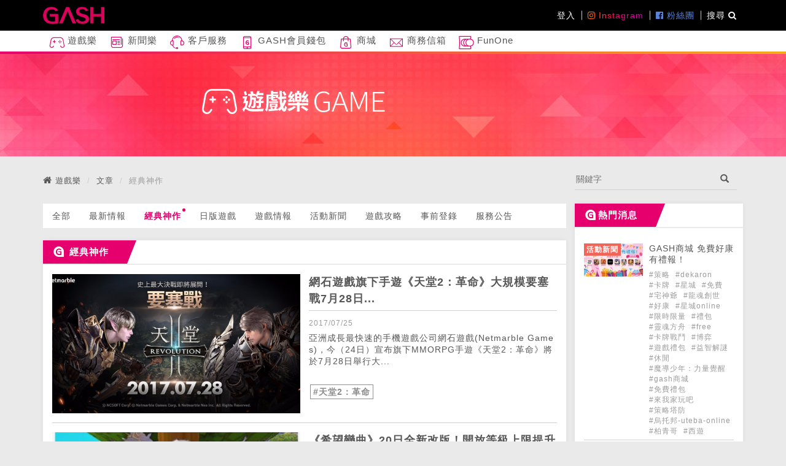

--- FILE ---
content_type: text/html; charset=utf-8
request_url: https://tw.gashpoint.com/games/list/article/ip?page=11
body_size: 63157
content:
<!DOCTYPE html>

<html>
  <head>
    <title>新聞 | GASH 數位娛樂服務平台 - 遊戲點數儲值 熱門遊戲</title>
    <meta charset="utf-8">
    <meta name="viewport" content="initial-scale=1.0,user-scalable=no,maximum-scale=1" media="(device-height: 568px)">
    <meta name="apple-mobile-web-app-capable" content="yes">
    <meta name="Aotter" content="True">
    <meta name="apple-mobile-web-app-status-bar-style" content="black">
    


        

        <meta name="application-name" content="GASH - 免費點數/遊戲禮包 等你來拿!">
        <meta name="description" content="&quot;GASH樂點&quot; 是台港首選數位娛樂服務平台，提供數位點數線上購點儲值服務以外，還有豐富的最新遊戲、精選攻略、遊戲專區、正妹網紅影片、日版遊戲情報都在GASH! 跟著GASH探索數位娛樂，爆樂到底!">
        <meta name="keywords" content="遊戲,攻略,儲值,GASH,GASH POINT,gashpoint,gash,影音,game,GAME,gamer,點數卡,點數,video,直播,正妹,成人,日本遊戲,GASHAPP,爆樂,天堂,天堂M,遊戲橘子,新三國志,點數,MYCARD,博弈,金錢,吃雞,PUBGM,熹妃,宮廷計,閃耀暖暖,怪物彈珠,瑪奇M,遺落大陸,聖鬥士星矢,魔力寶貝M,少年猛將傳,權力遊戲,GOT,權力的遊戲:凜冬將至M,滄月幻境連結">
        <!-- fb open graph -->
        <meta property="og:locale" content="zh_TW">
        <meta property="fb:app_id" content="254062994780664">
        <meta property="og:title" content="新聞 | GASH 數位娛樂服務平台 - 遊戲點數儲值 熱門遊戲">
        <meta property="og:type" content="website">
        <meta property="og:url" content="https://tw.gashpoint.com/games/list/article/ip?page=11">
        <meta property="og:image" content="https://tw.gashpoint.com/media/1102e517-ba14-4379-9756-3774380859c1.png">
        <meta property="og:description" content="&quot;GASH樂點&quot; 是台港首選數位娛樂服務平台，提供數位點數線上購點儲值服務以外，還有豐富的最新遊戲、精選攻略、遊戲專區、正妹網紅影片、日版遊戲情報都在GASH! 跟著GASH探索數位娛樂，爆樂到底!">

        <!-- twitter card -->
        <meta name="twitter:title" content="新聞 | GASH 數位娛樂服務平台 - 遊戲點數儲值 熱門遊戲">
        <meta name="twitter:url" content="https://tw.gashpoint.com/games/list/article/ip?page=11">
        <meta name="twitter:description" content="&quot;GASH樂點&quot; 是台港首選數位娛樂服務平台，提供數位點數線上購點儲值服務以外，還有豐富的最新遊戲、精選攻略、遊戲專區、正妹網紅影片、日版遊戲情報都在GASH! 跟著GASH探索數位娛樂，爆樂到底!">
        <meta name="twitter:image" content="https://tw.gashpoint.com/media/1102e517-ba14-4379-9756-3774380859c1.png">

        



    
  
<!-- Bootstrap styles -->
<link rel="stylesheet" href="/public/bootstrap3/css/bootstrap.css">
<link rel="stylesheet" href="/public/plugins/fontawesome/css/font-awesome.min.css">
  
<!-- <link rel="stylesheet" href="/public/stylesheets/admin.css"> -->
<link href='https://fonts.googleapis.com/css?family=Raleway:400,300,700,800' rel='stylesheet' type='text/css'>

  <!-- override whole body background css if not at game page-->
  
  
    
  


  <!-- <link href="/public/plugins/select2/css/select2.min.css" rel="stylesheet" /> -->

    
    
    <meta name="apple-mobile-web-app-title" content="GASH POINT">
    <meta name="apple-mobile-web-app-capable" content="yes">

    <meta name="mobile-web-app-title" content="GASH POINT">
    <meta name="mobile-web-app-capable" content="yes">
    <link rel="shortcut icon" type="image/png" href="/public/images/favicon.png">
    <link rel="apple-touch-icon" href="/public/webimg/img/apple-touch-icon.png">
    <link rel="apple-touch-icon" sizes="72x72" href="/public/webimg/img/apple-touch-icon-72x72.png">
    <link rel="apple-touch-icon" sizes="114x114" href="/public/webimg/img/apple-touch-icon-114x114.png">
    <!--[if lt IE 9]>
    <script src="/public/aotter/js/html5shiv.js"></script>
    <![endif]-->


    <script src="/public/javascripts/jquery-1.12.4.min.js" ></script>

    <script type="text/javascript">
var i18nMessages = {"ui.status.loading":"處理中…","ui.status.success":"成功！","clam.ui.cropper.button.whole":"上傳整張圖片","clam.ui.cropper.status.notimage":"選擇的檔案不是圖片","clam.ui.cropper.title":"影像裁切","clam.ui.status.fail":"發生錯誤！","clam.ui.uploader.button.select":"選擇檔案","ui.cropper.button.close":"取消上傳圖片","ui.cropper.button.select":"選擇圖片","clam.ui.warning.notSaved":"還有資料沒有儲存到，你確定要離開嗎？","ui.cropper.title":"影像裁切","clam.ui.video.notvideo":"無法解析為影片網頁","clam.ui.cropper.button.crop":"上傳選取的區域","clam.ui.taginput.helptext":"使用方法：輸入想要的tag名稱，然後按下「Enter」來新增tag。","clam.ui.uploader.button.view":"檢視上傳檔案","clam.ui.removePanelConfirm":"你確定要刪除這個區段嗎？","ui.cropper.button.whole":"上傳整張圖片","clam.ui.cropper.button.select":"選擇圖片","ui.cropper.button.crop":"上傳選取的區域","ui.status.fail":"發生錯誤！","clam.ui.button.duplicatePanel":"增加一項%s","clam.ui.status.loading":"處理中…","clam.ui.cropper.button.close":"取消上傳圖片","clam.ui.status.success":"成功！"};

/**
 * Fixme : only parse single char formatters eg. %s
 */
var i18n = function(code) {
    var message = i18nMessages && i18nMessages[code] || code;
    // Encode %% to handle it later
    message = message.replace(/%%/g, "\0%\0");
    if (arguments.length > 1) {
        // Explicit ordered parameters
        for (var i=1; i<arguments.length; i++) {
            var r = new RegExp("%" + i + "\\$\\w", "g");
            message = message.replace(r, arguments[i]);
        }
        // Standard ordered parameters
        for (var i=1; i<arguments.length; i++) {
            message = message.replace(/%\w/, arguments[i]);
        }
    }
    // Decode encoded %% to single %
    message = message.replace(/\0%\0/g, "%");
    // Imbricated messages
    var imbricated = message.match(/&\{.*?\}/g);
    if (imbricated) {
        for (var i=0; i<imbricated.length; i++) {
            var imbricated_code = imbricated[i].substring(2, imbricated[i].length-1).replace(/^\s*(.*?)\s*$/, "$1");
            message = message.replace(imbricated[i], i18nMessages[imbricated_code] || "");
        }
    }
    return message;
};
</script>

    
<script src="/public/bootstrap3/js/bootstrap.min.js" ></script>
<script>
  (function(i,s,o,g,r,a,m){i['GoogleAnalyticsObject']=r;i[r]=i[r]||function(){
  (i[r].q=i[r].q||[]).push(arguments)},i[r].l=1*new Date();a=s.createElement(o),
  m=s.getElementsByTagName(o)[0];a.async=1;a.src=g;m.parentNode.insertBefore(a,m)
  })(window,document,'script','https://www.google-analytics.com/analytics.js','ga');

  ga('create', 'UA-88941313-2', 'auto');

  

  ga('send', 'pageview');

</script>

<!-- Begin comScore Tag -->
<script>
  var _comscore = _comscore || [];
  _comscore.push({ c1: "2", c2: "11473067" });
  (function() {
    var s = document.createElement("script"), el = document.getElementsByTagName("script")[0]; s.async = true;
    s.src = (document.location.protocol == "https:" ? "https://sb" : "http://b") + ".scorecardresearch.com/beacon.js";
    el.parentNode.insertBefore(s, el);
  })();
</script>
<!-- End comScore Tag -->

<script>
(function(w, d, s, src, n) {
    var js, ajs = d.getElementsByTagName(s)[0];
    if (d.getElementById(n)) return;
    js = d.createElement(s); js.id = n;
    w[n] = w[n] || function() { (w[n].q = w[n].q || []).push(arguments) }; w[n].l = 1 * new Date();
    js.async = 1; js.src = src; ajs.parentNode.insertBefore(js, ajs)
  })(window, document, 'script', 'https://static.aottercdn.com/trek/sdk/3.5.4/sdk.js', 'AotterTrek');
  AotterTrek('init', 'k99Te22ndW1nTVWvhLC7');
  AotterTrek('tkadn', 'PageView');
</script>
  

    

    
    
      <link rel="stylesheet" href="/public/build/client.css">
      <script src="/public/build/client.js"></script>
    


  </head>

  <body class="">
    
    





<div id="fb-root"></div>
<script>(function(d, s, id) {
  var js, fjs = d.getElementsByTagName(s)[0];
  if (d.getElementById(id)) return;
  js = d.createElement(s); js.id = id;
  js.src = "//connect.facebook.net/zh_TW/sdk.js#xfbml=1&version=v2.9&appId=254062994780664";
  fjs.parentNode.insertBefore(js, fjs);
}(document, 'script', 'facebook-jssdk'));</script>

<!-- Begin comScore Tag -->
<noscript>
  <img src="https://sb.scorecardresearch.com/p?c1=2&c2=11473067&cv=2.0&cj=1" />
</noscript>
<!-- End comScore Tag -->



<div id="component-scroll-top">
  <button class="btn btn-prime p-t-10 p-b-10 p-l-15 p-r-15">
     <i class="glyphicon glyphicon-chevron-up"></i> <!-- &nbsp;回到最頂 -->
  </button>
</div>

<script>
  $(function() {
    var $wrap = $('#component-scroll-top');
    var $button = $wrap.find('button');
    var $win = $(window);
    var active = false;

    function enable() {
      if (!active) {
        $wrap.addClass('active');
        active = true;
      }
    }

    function disable() {
      if (active) {
        $wrap.removeClass('active');
        active = false;
      }
    }

    $win.on('scroll', function() {
      if (window.pageYOffset > window.innerHeight/2) {
        enable();
      } else {
        disable();
      }
    });

    $button.on('click', function() {
      $('html, body').animate({scrollTop:0}, 'easeInSine');
        return false;
    });
  });
</script>

<div class="layout">
  




<header id="main-header">
  <nav id="main-nav" class="navbar navbar-default color-white m-b-0"  role="navigation">
    <!-- scroll wrapper -->
    <div style="">

      <!-- .nav-1 -->
      <div class="nav-1">
        <div class="container p-t-5 p-b-5">
          <div class="navbar-header">
            <button type="button" class="navbar-toggle collapsed" data-toggle="collapse"  aria-expanded="false">
              <span class="icon-bar"></span>
              <span class="icon-bar"></span>
              <span class="icon-bar"></span>
            </button>
            <a class="navbar-brand logo-bg" style="width:200px;" href="/"></a>
          </div>
          <div class="collapse navbar-collapse">
            <ul class="nav navbar-nav navbar-right">
              <!-- user -->
              
              
              <li class="nav-item"><a class="nav-link" href="/login">登入</a></li>
              

              <!-- socialLinks -->
              
              
              <li class="nav-item">
                
                
                <a class="nav-link nav-link--instagram" href="https://www.instagram.com/iamgash/" target="_blank">
                  <i class="fa fa-instagram" aria-hidden="true"></i> Instagram
                </a>
                
                
                
                
              </li>
              
              
              
              <li class="nav-item">
                
                
                
                <a class="nav-link nav-link--facebook" href="https://goo.gl/9MQ26J" target="_blank">
                  <i class="fa fa-facebook-official" aria-hidden="true"></i> 粉絲團
                </a>
                
                
                
              </li>
              
              

              <!-- search btn -->
              <li class="nav-item">
                <a href="#" class="nav-link" data-toggle="modal" data-target="#js-modal-037f2049-6b5d-4573-9d83-79446ce30f38">
                  搜尋 <i class="fa fa-search" aria-hidden="true"></i>
                </a>
              </li>
            </ul>
          </div>
        </div>
      </div>
      <div class="xs-scroll">
        <!-- .nav-2 -->
        <div class="nav-2">
          <div class="container">
            <div class="collapse navbar-collapse" id="bs-example-navbar-collapse-1" >
              <ul class="nav navbar-nav" style="clear:both; margin: 0 -15px;">
                
                
                
                
                <li class="dropdown">
                  <a class="nav-link" href="/games" target="">
                    
                    <span class="icon icon-icons_game"></span>
                    
                    
                    遊戲樂
                  </a>
                  
                  <ul class="dropdown-menu p-0">
                    
                    <li>
                      <a href="https://tw.gashpoint.com/games/list/game/recharge"  target="">
                        儲值推薦
                      </a>
                    </li>
                    
                    <li>
                      <a href="https://tw.gashpoint.com/games/list/article/jp"  target="">
                        日版遊戲
                      </a>
                    </li>
                    
                    <li>
                      <a href="https://tw.gashpoint.com/games/list/article/ip"  target="">
                        經典神作
                      </a>
                    </li>
                    
                    <li>
                      <a href="https://tw.gashpoint.com/games/game/304"  target="">
                        波拉西亞戰記
                      </a>
                    </li>
                    
                    <li>
                      <a href="https://tw.gashpoint.com/games/game/96"  target="">
                        怪物彈珠
                      </a>
                    </li>
                    
                    <li>
                      <a href="https://tw.gashpoint.com/games/game/85"  target="">
                        天堂M
                      </a>
                    </li>
                    
                    <li>
                      <a href="https://tw.gashpoint.com/games/game/230"  target="">
                        PUBG MOBILE:絕地求生M
                      </a>
                    </li>
                    
                    <li>
                      <a href="https://tw.gashpoint.com/games/game/236"  target="">
                        貓咪大戰爭
                      </a>
                    </li>
                    
                    <li>
                      <a href="https://tw.gashpoint.com/games/game/307"  target="">
                        救世者之樹M
                      </a>
                    </li>
                    
                  </ul>
                  
                </li>
                
                
                <li class="">
                  <a class="nav-link" href="/news" target="">
                    
                    <span class="icon icon-icons_news"></span>
                    
                    
                    新聞樂
                  </a>
                  
                </li>
                
                
                <li class="">
                  <a class="nav-link" href="/service" target="">
                    
                    <span class="icon icon-icons_service"></span>
                    
                    
                    客戶服務
                  </a>
                  
                </li>
                
                
                <li class="">
                  <a class="nav-link" href="https://gashwallet.gashpoint.com/" target="_blank">
                    
                    <span class="icon icon-icons_app"></span>
                    
                    
                    GASH會員錢包
                  </a>
                  
                </li>
                
                
                <li class="">
                  <a class="nav-link" href="https://ec.gashpoint.com" target="">
                    
                    <span class="icon icon-icons_shop"></span>
                    
                    
                    商城
                  </a>
                  
                </li>
                
                
                <li class="">
                  <a class="nav-link" href="https://tw.gashpoint.com/Help/MainPage/B2B" target="">
                    
                    
                    <svg viewBox="0 0 32 32" version="1.1" xmlns="http://www.w3.org/2000/svg" xmlns:xlink="http://www.w3.org/1999/xlink" fill="#000000"><g id="SVGRepo_bgCarrier" stroke-width="0"></g><g id="SVGRepo_tracerCarrier" stroke-linecap="round" stroke-linejoin="round"></g><g id="SVGRepo_iconCarrier"> <g id="icomoon-ignore"> </g> <path d="M28.244 7.47h-25.572v17.060h26.656v-17.060h-1.084zM27.177 8.536l-10.298 10.298c-0.47 0.47-1.289 0.47-1.759 0l-10.3-10.298h22.356zM3.738 8.961l6.923 6.922-6.923 6.923v-13.846zM4.589 23.464l6.827-6.826 2.951 2.95c0.436 0.436 1.016 0.677 1.633 0.677s1.197-0.241 1.633-0.677l2.951-2.951 6.826 6.826h-22.822zM28.262 22.807l-6.923-6.924 6.923-6.924v13.848z" fill="currentColor"> </path> </g></svg>
                    
                    商務信箱
                  </a>
                  
                </li>
                
                
                <li class="dropdown">
                  <a class="nav-link" href="https://supr.link/6vagQ" target="_blank">
                    
                    
                    <svg viewBox="0 0 207 180" xmlns="http://www.w3.org/2000/svg" fill="currentColor"><path d="M200.552 69.021L200.495 68.8884C197.672 62.3326 193.712 56.6863 188.691 52.1389C183.727 47.5726 177.683 43.9916 170.691 41.4716C168.114 40.5621 165.443 39.8042 162.676 39.2358C166.92 29.9137 169.194 20.5347 169.194 11.8C169.194 10.2274 169.194 6.96842 166.769 4.25895C165.443 2.76211 162.96 1 158.716 1H11.6089C7.83835 1 5.60256 2.74316 4.38993 4.18316C0.865723 8.40842 2.05941 14.8884 2.8552 19.1705C2.96888 19.7958 3.06362 20.3453 3.13941 20.8C6.34151 43.7263 6.79625 67.4295 6.8152 89.6168C6.8152 111.747 6.37941 135.413 3.13941 158.453C3.08256 158.907 2.96888 159.476 2.8552 160.101C2.07835 164.383 0.88467 170.844 4.40888 175.069C5.62151 176.528 7.8573 178.253 11.6278 178.253H158.754C162.998 178.253 165.462 176.472 166.788 174.994C169.213 172.284 169.213 169.025 169.213 167.453C169.213 159.078 167.129 150.097 163.188 141.116C165.822 140.547 168.36 139.827 170.786 138.937C177.777 136.341 183.822 132.684 188.748 128.08C193.864 123.362 197.843 117.697 200.628 111.236C203.413 104.737 204.834 97.5747 204.834 89.9958C204.834 82.4168 203.337 75.4632 200.552 69.021ZM158.982 167.453C158.982 167.661 158.982 167.851 158.982 168.021C158.906 168.021 158.83 168.021 158.754 168.021H12.2341C12.0826 166.373 12.6699 163.246 12.8973 161.939C13.0489 161.143 13.1626 160.442 13.2573 159.855C16.5731 136.208 17.0278 112.107 17.0278 89.6168C17.0278 67.0505 16.5541 42.9305 13.2573 19.36C13.1815 18.7916 13.0489 18.0905 12.8973 17.3137C12.651 16.0063 12.0826 12.8611 12.2341 11.2126H158.735C158.735 11.2126 158.906 11.2126 158.963 11.2126C158.963 11.3642 158.963 11.5537 158.963 11.7811C158.963 19.9284 156.537 28.9095 151.971 37.8716C150.796 37.8147 149.603 37.7768 148.409 37.7768C142.895 37.7768 137.647 38.3642 132.72 39.5011C127.794 38.3832 122.603 37.7768 117.222 37.7768C111.84 37.7768 106.27 38.3832 101.268 39.5579C96.2847 38.4021 90.9983 37.7768 85.4847 37.7768C77.3752 37.7768 69.8531 39.0084 63.1078 41.4526C56.1731 43.9537 50.1289 47.5537 45.1268 52.1389C40.0489 56.7621 36.051 62.3895 33.2468 68.8316C30.4426 75.2737 29.0215 82.379 29.0215 89.9579C29.0215 97.5368 30.4426 104.718 33.2278 111.198C35.9752 117.621 39.9731 123.286 45.0889 128.042C50.1478 132.703 56.192 136.341 63.0699 138.88C69.9289 141.362 77.4699 142.632 85.4847 142.632C91.0931 142.632 96.4362 142.006 101.382 140.832C106.384 142.025 111.689 142.632 117.203 142.632C122.716 142.632 127.965 142.025 132.834 140.888C137.76 142.025 142.971 142.632 148.409 142.632C149.811 142.632 151.213 142.575 152.577 142.499C156.765 151.082 158.963 159.646 158.963 167.434L158.982 167.453ZM96.171 111.217C98.9184 117.64 102.916 123.305 108.032 128.061C109.68 129.577 111.48 130.941 113.337 132.248C107.975 131.926 102.935 130.941 98.331 129.274C92.7415 127.208 87.8531 124.272 83.7983 120.539C79.7436 116.768 76.5794 112.278 74.3815 107.162C72.1457 101.971 71.0089 96.1726 71.0089 89.9579C71.0089 83.7432 72.1457 78.059 74.3815 72.9053C76.5984 67.7895 79.7436 63.3368 83.7605 59.6989C87.7773 56.0232 92.6657 53.1242 98.312 51.0779C102.803 49.4674 107.767 48.5011 113.091 48.1789C111.329 49.4105 109.624 50.7179 108.07 52.1389C102.992 56.7621 98.9941 62.3895 96.1899 68.8316C93.3857 75.2737 91.9647 82.379 91.9647 89.9579C91.9647 97.5368 93.3857 104.718 96.171 111.198V111.217ZM64.9836 111.217C67.731 117.64 71.7289 123.305 76.8447 128.061C78.512 129.596 80.312 130.96 82.1689 132.267C76.5983 131.983 71.3689 130.998 66.5941 129.274C61.0047 127.208 56.1162 124.272 52.0615 120.539C48.0068 116.768 44.8426 112.278 42.6447 107.162C40.4089 101.971 39.272 96.1726 39.272 89.9579C39.272 83.7432 40.4089 78.059 42.6447 72.9053C44.8615 67.7895 48.0068 63.3368 52.0236 59.6989C56.0405 56.0232 60.9289 53.1242 66.5752 51.0779C71.2173 49.4105 76.371 48.4442 81.9036 48.16C80.1226 49.4105 78.4173 50.7179 76.8447 52.1579C71.7668 56.7811 67.7689 62.4084 64.9647 68.8505C62.1605 75.2926 60.7394 82.3979 60.7394 89.9768C60.7394 97.5558 62.1605 104.737 64.9457 111.217H64.9836ZM191.23 107.2C189.032 112.335 185.868 116.825 181.794 120.577C177.834 124.272 172.946 127.227 167.262 129.331C161.653 131.377 155.325 132.4 148.409 132.4C141.493 132.4 135.222 131.339 129.518 129.274C123.929 127.208 119.04 124.272 114.986 120.539C110.931 116.768 107.767 112.278 105.569 107.162C103.333 101.971 102.196 96.1726 102.196 89.9579C102.196 83.7432 103.333 78.059 105.569 72.9053C107.786 67.7895 110.931 63.3368 114.948 59.6989C118.965 56.0232 123.853 53.1242 129.499 51.0779C135.127 49.0505 141.493 48.0084 148.409 48.0084C155.325 48.0084 161.558 49.0316 167.243 51.0589C172.927 53.1053 177.815 55.9853 181.794 59.6421C185.735 63.2232 188.862 67.6758 191.097 72.8674C193.39 78.1916 194.584 84.0842 194.584 89.9389C194.584 96.1347 193.447 101.914 191.211 107.143L191.23 107.2Z" fill="currentColor"/></svg>
                    
                    FunOne
                  </a>
                  
                  <ul class="dropdown-menu p-0">
                    
                    <li>
                      <a href="https://games.funone.io/"  target="_blank">
                        Games 遊戲平台
                      </a>
                    </li>
                    
                    <li>
                      <a href="https://tickets.funone.io/"  target="_blank">
                        Tickets 售票系統
                      </a>
                    </li>
                    
                    <li>
                      <a href="https://w.funone.io/oJ8dvp"  target="_blank">
                        Points 會員紅利
                      </a>
                    </li>
                    
                  </ul>
                  
                </li>
                
                
                
              </ul>
            </div>
          </div>
        </div>

        <div style="height:4px;" class="bg-main-gradient"></div>

        <!-- <div class="nav-3">
          <div class="container">
            <div class="collapse navbar-collapse" id="bs-example-navbar-collapse-1">
              <ul class="nav navbar-nav" style="clear:both; margin: 0 -15px;">
                <li><a class="inline-block" href="/Game/MainPage"><img src="http://placehold.it/25x25" class="icon" /> 經典神作</a></li>
                <li><a class="inline-block" href="/Game/MainPage"><img src="http://placehold.it/25x25" class="icon" /> 日文搶先樂</a></li>
                <li><a class="inline-block" href="/Game/MainPage"><img src="http://placehold.it/25x25" class="icon" /> 博弈樂</a></li>
              </ul>
            </div>
          </div>
        </div> -->

      </div>
    </div>
  </nav>
</header>
<script>
  $(function() {
    var $mainHeader = $('#main-header');
    $mainHeader.on('click', '.navbar-toggle', function() {
      $mainHeader.find('.navbar-collapse').collapse('toggle');
      $('.alphamask').toggleClass('showmask');
    });

    $(".nav-1").autoHidingNavbar();

    if($('.nav-3').length){
      $('.view').addClass('addnav-3');
    }

  });
</script>



<!-- .modal -->
<div id="js-modal-037f2049-6b5d-4573-9d83-79446ce30f38" class="modal modal-search  " tabindex="-1" role="dialog">
  <div class="modal-dialog modal-dialog-center" role="document">
    <div class="modal-content">
      <div class="modal-header bg-main-gradient text-white">
        <button type="button" class="close" data-dismiss="modal" aria-label="Close"><span class="text-white" aria-hidden="true">&times;</span></button>
        <h4 class="modal-title">搜尋</h4>
      </div>
      <div class="modal-body">
        <form action="/_/application/search/" method="GET">
          <div class="flex-container p-t-15 p-b-15">
            <select name="appName" id="js-main-nav-search-select" class="form-control m-r-10" style="width:100px;border-radius:0;">
              
              
                <option value="gashgames">遊戲樂</option>
              
                <option value="gashnews">新聞樂</option>
              
            </select>
            <input type="text" name="search" class="js-search-input form-control flex-1" style="width:auto;" />
            <div class="input-group-btn" style="width:auto;">
              <button class="btn bg-gash-pink text-white" type="submit"><i class="glyphicon glyphicon-search"></i></button>
            </div><!-- /btn-group -->
          </div><!-- /input-group -->
        </form>
      </div>
    </div><!-- /.modal-content -->
  </div><!-- /.modal-dialog -->
</div><!-- /.modal -->


  <div class="view">
    










<div id="main-banner">
  <div class="background-image" style="background-image: url('/public/webimg/img/banner_bg.jpg');height:170px;">
    <img class="main-banner" src="/public/webimg/img/game_banner.png" alt="">
  </div>
</div>





  




<div class="container m-t-20">
    <div class="row row-7">
  <div class="col-md-9">
      <ol class="breadcrumb m-0">
        <li><i class="fa fa-home" aria-hidden="true"></i> <a href="/games">遊戲樂</a></li>
        <li><a href="/games/list/article">文章</a></li>
        <li class="active">經典神作</li>
      </ol>
  </div>
  <div class="col-md-3 navbar navbar-list m-0">
    <form method="GET" class="bg-trans" action="/games/list/article">
      <div class="flex-container">
        <div class="flex-container bottom-line-1 flex-1-1 m-r-10 ">
          <div class="flex-1-1 flex-container">
            <input type="text" class="flex-1-1 bg-trans border-none" style="width:100%;" aria-label="..." placeholder="關鍵字" name="search" value="">
          </div>
          <button class="btn bg-trans"><i class="glyphicon glyphicon-search"></i></button>
        </div>
        
      </div>
    </form>
  </div>
</div>
</div>


<div class="container">

    <div class="row row-7">
        <div class="col-md-9">

            




<nav class="navbar navbar-list flex-sm m-t-20" style="overflow:hidden;">
  <div class="nav-wrap flex-1 bg-white">
    <ul class="nav navbar-nav">
      <li role="presentation" class=""><a href="/games/list/article">全部<span class="dot"></span></a></li>
      
      <li role="presentation" class=""><a href="/games/list/article/newest">最新情報<span class="dot"></span></a></li>
      
      <li role="presentation" class="active"><a href="/games/list/article/ip">經典神作<span class="dot"></span></a></li>
      
      <li role="presentation" class=""><a href="/games/list/article/jp">日版遊戲<span class="dot"></span></a></li>
      
      <li role="presentation" class=""><a href="/games/list/article/gamenews">遊戲情報<span class="dot"></span></a></li>
      
      <li role="presentation" class=""><a href="/games/list/article/eventnews">活動新聞<span class="dot"></span></a></li>
      
      <li role="presentation" class=""><a href="/games/list/article/walkthrough">遊戲攻略<span class="dot"></span></a></li>
      
      <li role="presentation" class=""><a href="/games/list/article/preregi">事前登錄<span class="dot"></span></a></li>
      
      <li role="presentation" class=""><a href="/games/list/article/notice">服務公告<span class="dot"></span></a></li>
      
    </ul>
  </div>
  

  <div class="icon-box icon-left visible-xs"><i class="fa fa-chevron-left"></i></div>
  <div class="icon-box icon-right visible-xs"><i class="fa fa-chevron-right"></i></div>
</nav>



<div id="nav-slider" class="m-b-15 hidden">
  <div class="flex-container nav-slider">

    
    <a href="/games/list/article/ip" class="pagetitle">經典神作</a>
    
    

    <div class="swiper-container flex-1">
      <div class="swiper-wrapper">
        <div class="swiper-slide js-slide ">
          <div role="presentation"><a href="/games/list/article/ip" class="transition-5">全部<span class="dot"></span></a></div>
        </div>
        
        <div class="swiper-slide js-slide ">
          <div role="presentation"><a href="/games/list/article/newest" class="transition-5">最新情報<span class="dot"></span></a></div>
        </div>
        
        <div class="swiper-slide js-slide active">
          <div role="presentation"><a href="/games/list/article/ip" class="transition-5">經典神作<span class="dot"></span></a></div>
        </div>
        
        <div class="swiper-slide js-slide ">
          <div role="presentation"><a href="/games/list/article/jp" class="transition-5">日版遊戲<span class="dot"></span></a></div>
        </div>
        
        <div class="swiper-slide js-slide ">
          <div role="presentation"><a href="/games/list/article/gamenews" class="transition-5">遊戲情報<span class="dot"></span></a></div>
        </div>
        
        <div class="swiper-slide js-slide ">
          <div role="presentation"><a href="/games/list/article/eventnews" class="transition-5">活動新聞<span class="dot"></span></a></div>
        </div>
        
        <div class="swiper-slide js-slide ">
          <div role="presentation"><a href="/games/list/article/walkthrough" class="transition-5">遊戲攻略<span class="dot"></span></a></div>
        </div>
        
        <div class="swiper-slide js-slide ">
          <div role="presentation"><a href="/games/list/article/preregi" class="transition-5">事前登錄<span class="dot"></span></a></div>
        </div>
        
        <div class="swiper-slide js-slide ">
          <div role="presentation"><a href="/games/list/article/notice" class="transition-5">服務公告<span class="dot"></span></a></div>
        </div>
        
      </div>
    </div>

  </div>
</div>

<script>
$(function() {
  var $wrap = $('#nav-slider');
  var SLIDES_PER_VIEW = 1;
  var active = $wrap.find('.js-slide').length > SLIDES_PER_VIEW;
  var swiper = $wrap.find('.swiper-container').swiper({
    slidesPerView: 'auto',
    spaceBetween: 0,
    paginationClickable: true,
    autoplay: active  ? 2000 : false,
    loop: true,
    autoplayDisableOnInteraction: false
  });
});
</script>


            <div class="panel panel-prime">
                <div class="panel-heading bg-main-gradient">
                    <h3 class="panel-title">
                        <span class="icon icon-icons_title"></span>
                        經典神作
                        
                        
                        <!-- <a href="#" class="pull-right">more</a> -->
                    </h3>
                </div>
                <div class="panel-body">
                    
                    
                    
                    

<div class="index-article-list article-list">
  
  
  <div class="item item-large row row-7 m-b-15">
    <div class="col-sm-6">
      
      <a href="https://tw.gashpoint.com/games/article/992" data-id="992" class="link" role="articleLink">
        <div class="background-image" style="background-image: url(/media/7ac43b4d-39c6-4b03-af8e-8a0f5d0aecbd.jpg);"></div>
      </a>
    </div>
    <div class="col-sm-6">
      <div class="title m-b-10">
        <h4 class=" m-0 p-b-5 line-clamp-2">
          <a href="https://tw.gashpoint.com/games/article/992" data-id="992" class="text-dark-1 transition-5 link" role="articleLink">網石遊戲旗下手遊《天堂2：革命》大規模要塞戰7月28日...</a>
        </h4>

      </div>
      <div class="text-sub-1 line-clamp-1 m-b-5 m-t-5">
        <small>
          <time datetime="2017/07/25">2017/07/25</time>
        </small>
      </div>

      <p class=" line-clamp-4 m-b-5">
        亞洲成長最快速的手機遊戲公司網石遊戲(Netmarble Games)，今（24日）宣布旗下MMORPG手遊《天堂2：革命》將於7月28日舉行大...
      </p>
      
        <div class="tags">
        
          

            <span class="label m-r-5">
              <a href="/games/search/article?tag=%E5%A4%A9%E5%A0%822%EF%BC%9A%E9%9D%A9%E5%91%BD">#天堂2：革命</a>
            </span>

          
        
        </div>
      
    </div>
  </div>
  <hr />
  
  
  <div class="item item-large row row-7 m-b-15">
    <div class="col-sm-6">
      
      <a href="https://tw.gashpoint.com/games/article/986" data-id="986" class="link" role="articleLink">
        <div class="background-image" style="background-image: url(/media/cf41b30d-0aee-4573-90d6-c6e6c6d18cf7.jpg);"></div>
      </a>
    </div>
    <div class="col-sm-6">
      <div class="title m-b-10">
        <h4 class=" m-0 p-b-5 line-clamp-2">
          <a href="https://tw.gashpoint.com/games/article/986" data-id="986" class="text-dark-1 transition-5 link" role="articleLink">《希望戀曲》20日全新改版！開放等級上限提升及新技能</a>
        </h4>

      </div>
      <div class="text-sub-1 line-clamp-1 m-b-5 m-t-5">
        <small>
          <time datetime="2017/07/21">2017/07/21</time>
        </small>
      </div>

      <p class=" line-clamp-4 m-b-5">
        普雷威發佈，最可愛的大型多人線上遊戲《希望戀曲》已於7/20開放有史以來第一次等級上限的提升，玩家可將等級提升至261級，同時也新增了許多全新技...
      </p>
      
        <div class="tags">
        
          

            <span class="label m-r-5">
              <a href="/games/search/article?tag=%E6%99%AE%E9%9B%B7%E5%A8%81">#普雷威</a>
            </span>

          
        
          

            <span class="label m-r-5">
              <a href="/games/search/article?tag=%E5%B8%8C%E6%9C%9B%E6%88%80%E6%9B%B2">#希望戀曲</a>
            </span>

          
        
        </div>
      
    </div>
  </div>
  <hr />
  
  
  <div class="item item-large row row-7 m-b-15">
    <div class="col-sm-6">
      
      <a href="https://tw.gashpoint.com/games/article/979" data-id="979" class="link" role="articleLink">
        <div class="background-image" style="background-image: url(/media/42711b87-4de4-46a5-b359-be2a145fb37c.jpg);"></div>
      </a>
    </div>
    <div class="col-sm-6">
      <div class="title m-b-10">
        <h4 class=" m-0 p-b-5 line-clamp-2">
          <a href="https://tw.gashpoint.com/games/article/979" data-id="979" class="text-dark-1 transition-5 link" role="articleLink">《天堂2：革命》給初學者的遊戲密技</a>
        </h4>

      </div>
      <div class="text-sub-1 line-clamp-1 m-b-5 m-t-5">
        <small>
          <time datetime="2017/07/20">2017/07/20</time>
        </small>
      </div>

      <p class=" line-clamp-4 m-b-5">
        密技1：完成每日任務、每週任務和任務卷軸！
密技2：每天都要獲取獎勵！
密技3：別跳過新手教學，否則將會錯過額外的獎勵！
密技4：善用金幣！省錢...
      </p>
      
        <div class="tags">
        
          

            <span class="label m-r-5">
              <a href="/games/search/article?tag=%E5%A4%A9%E5%A0%822%EF%BC%9A%E9%9D%A9%E5%91%BD">#天堂2：革命</a>
            </span>

          
        
        </div>
      
    </div>
  </div>
  <hr />
  
  
  <div class="item item-large row row-7 m-b-15">
    <div class="col-sm-6">
      
      <a href="https://tw.gashpoint.com/games/article/972" data-id="972" class="link" role="articleLink">
        <div class="background-image" style="background-image: url(/media/342333b1-03de-404d-a650-cfa940869d62.jpg);"></div>
      </a>
    </div>
    <div class="col-sm-6">
      <div class="title m-b-10">
        <h4 class=" m-0 p-b-5 line-clamp-2">
          <a href="https://tw.gashpoint.com/games/article/972" data-id="972" class="text-dark-1 transition-5 link" role="articleLink">《熹妃傳》7/18~7/20 浪漫一夏 大暑二時裝仙氣...</a>
        </h4>

      </div>
      <div class="text-sub-1 line-clamp-1 m-b-5 m-t-5">
        <small>
          <time datetime="2017/07/18">2017/07/18</time>
        </small>
      </div>

      <p class=" line-clamp-4 m-b-5">
        合服伺服器活動與下列公告內容不同，詳細活動內容請依照遊戲內活動公告為主。
      </p>
      
        <div class="tags">
        
          

            <span class="label m-r-5">
              <a href="/games/search/article?tag=%E7%86%B9%E5%A6%83%E5%82%B3">#熹妃傳</a>
            </span>

          
        
        </div>
      
    </div>
  </div>
  <hr />
  
  
  <div class="item item-large row row-7 m-b-15">
    <div class="col-sm-6">
      
      <a href="https://tw.gashpoint.com/games/article/913" data-id="913" class="link" role="articleLink">
        <div class="background-image" style="background-image: url(/media/939ec8cb-336b-45bd-8d29-9c3378c18ef7.jpg);"></div>
      </a>
    </div>
    <div class="col-sm-6">
      <div class="title m-b-10">
        <h4 class=" m-0 p-b-5 line-clamp-2">
          <a href="https://tw.gashpoint.com/games/article/913" data-id="913" class="text-dark-1 transition-5 link" role="articleLink">《劍俠情緣手機版》改版推出兩大新門派「丐幫」、「五毒教」</a>
        </h4>

      </div>
      <div class="text-sub-1 line-clamp-1 m-b-5 m-t-5">
        <small>
          <time datetime="2017/06/29">2017/06/29</time>
        </small>
      </div>

      <p class=" line-clamp-4 m-b-5">
        由 Efun 遊戲平台所代理的 MMORPG 武俠手機遊戲《劍俠情緣手機版》於今（28 日）進行《毒步天下，丐世無雙》改版，官方今也同步曝光有關...
      </p>
      
        <div class="tags">
        
          

            <span class="label m-r-5">
              <a href="/games/search/article?tag=%E5%8A%8D%E4%BF%A0%E6%83%85%E7%B7%A3%E6%89%8B%E6%A9%9F%E7%89%88">#劍俠情緣手機版</a>
            </span>

          
        
        </div>
      
    </div>
  </div>
  <hr />
  
  
  <div class="item item-large row row-7 m-b-15">
    <div class="col-sm-6">
      
      <a href="https://tw.gashpoint.com/games/article/911" data-id="911" class="link" role="articleLink">
        <div class="background-image" style="background-image: url(/media/5fc62882-b8df-4850-8b97-7d3e4b74922a.jpg);"></div>
      </a>
    </div>
    <div class="col-sm-6">
      <div class="title m-b-10">
        <h4 class=" m-0 p-b-5 line-clamp-2">
          <a href="https://tw.gashpoint.com/games/article/911" data-id="911" class="text-dark-1 transition-5 link" role="articleLink">手遊鉅作《天堂2：革命》迎首次更新 120級野外首領強...</a>
        </h4>

      </div>
      <div class="text-sub-1 line-clamp-1 m-b-5 m-t-5">
        <small>
          <time datetime="2017/06/29">2017/06/29</time>
        </small>
      </div>

      <p class=" line-clamp-4 m-b-5">
        超人氣MMORPG手遊《天堂2：革命》14日上市後，於3日內直衝雙平台暢銷、賣座榜雙冠軍，以驚人的成績寫下台灣手遊界前所未有的歷史。網石遊戲（N...
      </p>
      
        <div class="tags">
        
          

            <span class="label m-r-5">
              <a href="/games/search/article?tag=%E5%A4%A9%E5%A0%822%EF%BC%9A%E9%9D%A9%E5%91%BD">#天堂2：革命</a>
            </span>

          
        
        </div>
      
    </div>
  </div>
  <hr />
  
  
  <div class="item item-large row row-7 m-b-15">
    <div class="col-sm-6">
      
      <a href="https://tw.gashpoint.com/games/article/849" data-id="849" class="link" role="articleLink">
        <div class="background-image" style="background-image: url(/media/59db7831-7c1c-4d16-8790-5bb19efde470.jpg);"></div>
      </a>
    </div>
    <div class="col-sm-6">
      <div class="title m-b-10">
        <h4 class=" m-0 p-b-5 line-clamp-2">
          <a href="https://tw.gashpoint.com/games/article/849" data-id="849" class="text-dark-1 transition-5 link" role="articleLink">《劍俠情緣》6/20-6/24 武林大會</a>
        </h4>

      </div>
      <div class="text-sub-1 line-clamp-1 m-b-5 m-t-5">
        <small>
          <time datetime="2017/06/20">2017/06/20</time>
        </small>
      </div>

      <p class=" line-clamp-4 m-b-5">
        《劍俠情緣》6/20-6/24 武林大會
      </p>
      
        <div class="tags">
        
          

            <span class="label m-r-5">
              <a href="/games/search/article?tag=efun%E9%81%8A%E6%88%B2%E5%B9%B3%E5%8F%B0">#efun遊戲平台</a>
            </span>

          
        
          

            <span class="label m-r-5">
              <a href="/games/search/article?tag=%E5%8A%8D%E4%BF%A0%E6%83%85%E7%B7%A3">#劍俠情緣</a>
            </span>

          
        
        </div>
      
    </div>
  </div>
  <hr />
  
  
  <div class="item item-large row row-7 m-b-15">
    <div class="col-sm-6">
      
      <a href="https://tw.gashpoint.com/games/article/848" data-id="848" class="link" role="articleLink">
        <div class="background-image" style="background-image: url(/media/8e64ce3d-7e3b-4972-a79d-a8ca6d9fdd43.jpg);"></div>
      </a>
    </div>
    <div class="col-sm-6">
      <div class="title m-b-10">
        <h4 class=" m-0 p-b-5 line-clamp-2">
          <a href="https://tw.gashpoint.com/games/article/848" data-id="848" class="text-dark-1 transition-5 link" role="articleLink">《劍俠情緣》6/08-6/30 錢莊活動</a>
        </h4>

      </div>
      <div class="text-sub-1 line-clamp-1 m-b-5 m-t-5">
        <small>
          <time datetime="2017/06/20">2017/06/20</time>
        </small>
      </div>

      <p class=" line-clamp-4 m-b-5">
        《劍俠情緣》6/08-6/30 錢莊活動
      </p>
      
        <div class="tags">
        
          

            <span class="label m-r-5">
              <a href="/games/search/article?tag=efun%E9%81%8A%E6%88%B2%E5%B9%B3%E5%8F%B0">#efun遊戲平台</a>
            </span>

          
        
          

            <span class="label m-r-5">
              <a href="/games/search/article?tag=%E5%8A%8D%E4%BF%A0%E6%83%85%E7%B7%A3">#劍俠情緣</a>
            </span>

          
        
        </div>
      
    </div>
  </div>
  <hr />
  
  
  <div class="item item-large row row-7 m-b-15">
    <div class="col-sm-6">
      
      <a href="https://tw.gashpoint.com/games/article/822" data-id="822" class="link" role="articleLink">
        <div class="background-image" style="background-image: url(/media/01bfa5da-94a7-45de-a727-b66e5a0c189b.jpg);"></div>
      </a>
    </div>
    <div class="col-sm-6">
      <div class="title m-b-10">
        <h4 class=" m-0 p-b-5 line-clamp-2">
          <a href="https://tw.gashpoint.com/games/article/822" data-id="822" class="text-dark-1 transition-5 link" role="articleLink">網石遊戲MMORPG手遊《天堂2：革命》上市3小時後直...</a>
        </h4>

      </div>
      <div class="text-sub-1 line-clamp-1 m-b-5 m-t-5">
        <small>
          <time datetime="2017/06/14">2017/06/14</time>
        </small>
      </div>

      <p class=" line-clamp-4 m-b-5">
        亞洲成長最快速的手機遊戲公司網石遊戲(Netmarble Games)，今(14日)宣布旗下萬眾矚目的MMORPG手遊《天堂2：革命》上市後僅3...
      </p>
      
        <div class="tags">
        
          

            <span class="label m-r-5">
              <a href="/games/search/article?tag=%E5%A4%A9%E5%A0%822%EF%BC%9A%E9%9D%A9%E5%91%BD">#天堂2：革命</a>
            </span>

          
        
          

            <span class="label m-r-5">
              <a href="/games/search/article?tag=%E7%B6%B2%E7%9F%B3%E6%A3%92%E8%BE%A3%E6%A4%92">#網石棒辣椒</a>
            </span>

          
        
          

            <span class="label m-r-5">
              <a href="/games/search/article?tag=netmarble-games">#netmarble-games</a>
            </span>

          
        
        </div>
      
    </div>
  </div>
  <hr />
  
  
  <div class="item item-large row row-7 m-b-15">
    <div class="col-sm-6">
      
      <a href="https://tw.gashpoint.com/games/article/817" data-id="817" class="link" role="articleLink">
        <div class="background-image" style="background-image: url(/media/a55f8886-b1e1-4340-ba17-79bfdae5cf53.jpg);"></div>
      </a>
    </div>
    <div class="col-sm-6">
      <div class="title m-b-10">
        <h4 class=" m-0 p-b-5 line-clamp-2">
          <a href="https://tw.gashpoint.com/games/article/817" data-id="817" class="text-dark-1 transition-5 link" role="articleLink">MMORPG手遊《天堂2：革命》明日將正式於亞洲11國...</a>
        </h4>

      </div>
      <div class="text-sub-1 line-clamp-1 m-b-5 m-t-5">
        <small>
          <time datetime="2017/06/13">2017/06/13</time>
        </small>
      </div>

      <p class=" line-clamp-4 m-b-5">
        亞洲成長最快速的手機遊戲公司網石遊戲(Netmarble Games)，今(13日)正式宣布旗下超人氣的MMORPG手遊《天堂2：革命》明日將正...
      </p>
      
        <div class="tags">
        
        </div>
      
    </div>
  </div>
  <hr />
  
  
  <div class="item item-large row row-7 m-b-15">
    <div class="col-sm-6">
      
      <a href="https://tw.gashpoint.com/games/article/815" data-id="815" class="link" role="articleLink">
        <div class="background-image" style="background-image: url(/media/6549f6a1-e38c-42e2-876f-31d63c9d6055.jpg);"></div>
      </a>
    </div>
    <div class="col-sm-6">
      <div class="title m-b-10">
        <h4 class=" m-0 p-b-5 line-clamp-2">
          <a href="https://tw.gashpoint.com/games/article/815" data-id="815" class="text-dark-1 transition-5 link" role="articleLink">《熹妃傳》6/16~6/19 宋玉蓋聶聯手出擊 天人令...</a>
        </h4>

      </div>
      <div class="text-sub-1 line-clamp-1 m-b-5 m-t-5">
        <small>
          <time datetime="2017/06/13">2017/06/13</time>
        </small>
      </div>

      <p class=" line-clamp-4 m-b-5">
        6/16~6/19 宋玉蓋聶聯手出擊 天人令兌換來囉
      </p>
      
        <div class="tags">
        
          

            <span class="label m-r-5">
              <a href="/games/search/article?tag=%E7%86%B9%E5%A6%83%E5%82%B3">#熹妃傳</a>
            </span>

          
        
        </div>
      
    </div>
  </div>
  <hr />
  
  
  <div class="item item-large row row-7 m-b-15">
    <div class="col-sm-6">
      
      <a href="https://tw.gashpoint.com/games/article/809" data-id="809" class="link" role="articleLink">
        <div class="background-image" style="background-image: url(/media/d0b51f2e-8f1c-42d3-b392-65652a9284ef.jpg);"></div>
      </a>
    </div>
    <div class="col-sm-6">
      <div class="title m-b-10">
        <h4 class=" m-0 p-b-5 line-clamp-2">
          <a href="https://tw.gashpoint.com/games/article/809" data-id="809" class="text-dark-1 transition-5 link" role="articleLink">超人氣MMORPG手遊《天堂2：革命》39日內突破2百...</a>
        </h4>

      </div>
      <div class="text-sub-1 line-clamp-1 m-b-5 m-t-5">
        <small>
          <time datetime="2017/06/12">2017/06/12</time>
        </small>
      </div>

      <p class=" line-clamp-4 m-b-5">
        網石遊戲 (Netmarble Games)今(9日)宣布，旗下將於6月14日正式上市的超人氣MMORPG手遊《天堂2：革命》，已吸引超過2百萬...
      </p>
      
        <div class="tags">
        
          

            <span class="label m-r-5">
              <a href="/games/search/article?tag=%E5%A4%A9%E5%A0%822%EF%BC%9A%E9%9D%A9%E5%91%BD">#天堂2：革命</a>
            </span>

          
        
          

            <span class="label m-r-5">
              <a href="/games/search/article?tag=%E7%B6%B2%E7%9F%B3%E9%81%8A%E6%88%B2-%28netmarble-games%29">#網石遊戲-(netmarble-games)</a>
            </span>

          
        
        </div>
      
    </div>
  </div>
  <hr />
  

  <!--
  <div class="col-sm-offset-4 col-sm-4 m-t-10 m-b-10">
    <a class="btn btn-block btn-default btn-more text-white">
      更多新聞
    </a>
  </div>
  -->

</div>

                    
                </div>
            </div>
            


<nav aria-label="Page navigation" class="navigation text-center">


    <ul class="pagination">

  

  
      <li>
      
        <a href="/games/list/article/ip?page=10">上一頁</a>

      </li>
    

    
      <li>
      
        <a href="/games/list/article/ip?page=1">最前頁</a>
      </li>
    

    

        
        
      <li>
      
        <a href="/games/list/article/ip?page=4">4</a>
        
      </li>
    

        
        
      <li>
      
        <a href="/games/list/article/ip?page=5">5</a>
        
      </li>
    

        
        
      <li>
      
        <a href="/games/list/article/ip?page=6">6</a>
        
      </li>
    

        
        
      <li>
      
        <a href="/games/list/article/ip?page=7">7</a>
        
      </li>
    

        
        
      <li>
      
        <a href="/games/list/article/ip?page=8">8</a>
        
      </li>
    

        
        
      <li>
      
        <a href="/games/list/article/ip?page=9">9</a>
        
      </li>
    

        
        
      <li>
      
        <a href="/games/list/article/ip?page=10">10</a>
        
      </li>
    

        
      <li class="active">
        <span>11</span>
        
        
      </li>
    

        
        
      <li>
      
        <a href="/games/list/article/ip?page=12">12</a>
        
      </li>
    

        
        
      <li>
      
        <a href="/games/list/article/ip?page=13">13</a>
        
      </li>
    


    

    
      <li>
      
        <a href="/games/list/article/ip?page=12">下一頁</a>
      </li>
    

    </ul>


  </nav>

        </div>
        <div class="col-md-3">
            <div class="panel panel-prime">
                <div class="panel-heading">
                    <h3 class="panel-title"><span class="icon icon-icons_title"></span>熱門消息</h3>
                </div>
                <div class="panel-body js-ajaxtemplate" data-api="/_/action_public/getpopulararticlesaside/?showTags=true&lang=zh_TW&appName=gashgames"></div>
            </div>
            <div class="panel panel-prime">
                <div class="panel-heading">
                    <h3 class="panel-title"><span class="icon icon-icons_title"></span>最新消息</h3>
                </div>
                <div class="panel-body js-ajaxtemplate" data-api="/_/action_public/getlatestarticlesaside/?showTags=true&lang=zh_TW&appName=gashgames"></div>
            </div>
        </div>


    </div>



</div>






    
  </div>
  
<footer id="main-footer">
  <nav class="navbar navbar-default m-0">
    <div class="container">
      <!-- Brand and toggle get grouped for better mobile display -->
      <ul class="nav navbar-nav navbar-left ">
        <!-- <li><a href="/_/application/list/?collectionName=article">新聞</a></li> -->
        <li><a href="/about">關於GASH</a></li>
        <li><a href="/guarantee">履約保證</a></li>
        <li><a href="/privacy">隱私權政策</a></li>
        <li><a href="/purchase">GASH哪裡買</a></li>
        <li><a href="/business">成為夥伴</a></li>
        <li><a href="/siteMap">網站地圖</a></li>
      
        
        <li><a href="http://www.gashpoint.com/jp/" target="_blank">樂點JP</a></li>
        
      
        
        <li><a href="https://www.wanin.tw/" target="_blank">網銀集團</a></li>
        
      
        
        <li><a href="http://www.gamania.com/" target="_blank">橘子集團</a></li>
        
      
      </ul>
      <form id="js-jang-switch" class="navbar-form navbar-right">
        <div class="input-group">
          <span class="form-control-static p-r-15">語言地區</span>
          <div class="input-group-btn">
            <div class="btn btn-select">
              <select name="lang" id="" class="btn">
                
                <option value="zh_TW" selected>台灣繁中</option>
                
                <option value="zh_HK" >香港繁中</option>
                
              </select>
            </div>
          </div><!-- /btn-group -->
        </div><!-- /input-group -->
      </form>

    </div><!-- /.container-fluid -->
  </nav>
  <div class="text-center copy p-t-10 p-b-10">
    &copy;2026 GASH POINT Co, Ltd. All Right Reserved.
  </div>
</footer>
<div class="alphamask">
  
</div>
<script>
  $(function() {
    $('select[name="lang"]').on('change', function() {
      $('#js-jang-switch').submit();
    })
  });
</script>

</div>





    <!-- Initialize fontawesome -->
    <link rel="stylesheet" href="/public/plugins/fontawesome/css/font-awesome.min.css">
    <!-- Initialize fonticon -->
    <link rel="stylesheet" href="/public/webimg/fonticon/style.css">
    <link rel="stylesheet" href="/public/plugins/bootstrap-sweetalert/sweetalert.css">
    <!-- Initialize Swiper -->
    <link rel="stylesheet" href="/public/plugins/swiper/css/swiper.min.css">
    <script src="/public/plugins/swiper/js/swiper.jquery.min.js"></script>
    <script src="/public/plugins/swiper/js/swiper.min.js"></script>
    <script src="/public/plugins/bootstrap-sweetalert/sweetalert.min.js"></script>
    <script type="text/javascript" src="/public/plugins/autohidingnavbar/jquery.bootstrap-autohidingnavbar.js"></script>

    <script>
    window.GashUtils = {};
    window.GashUtils.scrollToElement = function (node, offsetTop) {
      offsetTop = offsetTop || 0;

      if (!node) {
        return;
      }
      //const rect = node.getBoundingClientRect();
      //window.scrollTo(0, window.pageYOffset + rect.top - offsetTop);
    }

    getTemplates();

    function getTemplates(){
      var promises = $('.js-ajaxtemplate').map(function(){
        var $this = $(this);
        var api = $this.data('api');
        return getTemplate(api, {}, $this);
      });

      return $.when.apply($, promises);
    }

    function safeRenderTemplate(html) {
      return $('<div>').html(html).children();
    }

    function getTemplate(api, data, resultArea, callback){
      var $resultArea = resultArea;
      if (typeof resultArea === 'string') {
        $resultArea = $(resultArea);
      }
      $resultArea.html('<span class="js-loader">&nbsp;<img src="/public/images/loader.gif" alt="loading" style="width:20px;"></span>');
      var defer = $.Deferred();
      $.get(api, data, function(result){
        var $node = safeRenderTemplate(result);

        $resultArea.css({ opacity: 0 });
        $resultArea.empty().append($node);
        $resultArea.css({ opacity: 1, transition: '1s' });

        if (callback) {
          callback();
        };

        //promise chain
        defer.resolve($node);
      });

      return defer.promise();
    }

    function formPost (api, data, $clickedBtn, callback) {
      var requesting = false;
      if ( requesting ) {
        return;
      }
      requesting = true;
      $clickedBtn.attr('disabled', true).append('<span class="js-loader">&nbsp;<img src="/public/images/loader.gif" alt="loading" style="width:20px;"></span>');
      $.post(api, data, function(result){
        requesting = false;
        $clickedBtn.attr('disabled', false)
        $('.js-loader').remove();
        if (callback) {
          callback(result);
        }
        else {
          var success = result.success;
          var error = result.error;
          var errors = result.errors;
          if (errors) {
            var messages = errors.map(function (e) {
              return e.summary;
            });
            swal({
              title:'錯誤',
              text:messages.join('\n'),
              type:'warning'
            });
          }
          else if (error) {
            swal({
              title:error.message,
              type:'warning'
            });
          }
          else if (success) {
            if (success.message) {
              swal({
                title:success.message,
                text:success.details || '',
                type:'info'
              }, function(){
                if (success.url) {
                  window.location.href = success.url;
                }
                else {
                  window.location.reload();
                }
              });
            }
            else if (success.url) {
              window.location.href = success.url;
            }
            else {
              window.location.reload();
            }
          }
        }
      });
    }

    function proceedIfLoggedIn(action) {
      var isLogin = false;
      if (isLogin) {
        action();
      }
      else {
        swal({
          title:'會員專屬',
          text:'現在就登入會員，解鎖更多功能！',
          type:'warning',
          showCancelButton: true,
          confirmButtonText: "帶我去登入",
          cancelButtonText: "下次再說",
        }, function(inputValue){
          if (inputValue === false) return false;
          window.location.href = '/login?r=%2Fgames%2Flist%2Farticle%2Fip'
        });
      }
    }

    cycleGlobalAds()
    function cycleGlobalAds () {
      $('.js-global-ad').each(function(i, e){
        var $this = $(e);
        var api = $this.data('api');
        $.get(api, function(result){
          $this.html(result);
        });
      });
      setTimeout(function(){
        cycleGlobalAds();
      }, 2000);
    }


    function getInternetExplorerVersion() {
      var rv = -1;
      if (navigator.appName == 'Microsoft Internet Explorer')
      {
        var ua = navigator.userAgent;
        var re  = new RegExp("MSIE ([0-9]{1,}[\.0-9]{0,})");
        if (re.exec(ua) != null)
          rv = parseFloat( RegExp.$1 );
      }
      else if (navigator.appName == 'Netscape')
      {
        var ua = navigator.userAgent;
        var re  = new RegExp("Trident/.*rv:([0-9]{1,}[\.0-9]{0,})");
        if (re.exec(ua) != null)
          rv = parseFloat( RegExp.$1 );
      }
      return rv;
    }

    window.isIE = function() {
      return !!~getInternetExplorerVersion();
    }

    if (isIE()) {
      document.body.classList.add('ie');
    }

    //-- subscribe member
    $(document).on('click', '.js-sub-btn', function(e){
      e.preventDefault();
      var $this = $(this);
      var api = $this.data('do-api');
      var undo_api = $this.data('undo-api');
      var done = $this.hasClass('active');

      proceedIfLoggedIn(function(){
        if (done) {
          formPost(undo_api, {}, $this, function(){
            $('.js-sub-btn[data-do-api="'+api+'"]').removeClass('active');
          });
        }
        else {
          formPost(api, {}, $this, function(){
            $('.js-sub-btn[data-do-api="'+api+'"]').addClass('active');
          });
        }
      });
    });

    //-- folow member or entity
    $(document).on('click', '.js-follow', function(e){
      e.preventDefault();
      var $this = $(this);
      var api = $this.data('api');
      proceedIfLoggedIn(function(){
        formPost(api, {}, $this);
      });
    });

    updateSubStatistics()
    function updateSubStatistics() {
      var data = [];
      // get all required from dom
      $('.js-substats').each(function(){
        var refId = $(this).data('id');
        data.push({name:'refIds', value:refId});
      });
      $.get('/_/action_public/getsubscriptioncounts/', data, function(result){
        if (result.success) {
          result.success.list.forEach(function(o){
            var refId = o._id.refId;
            var act = o._id.act.toLowerCase();
            $('#js-substats-'+refId).find('.js-'+act).text(o.count);
          });
        }
      });
    }

    $(document).on('click', '.js-report-abuse', function(e){
      e.preventDefault();
      var $this = $(this);
      var title = $this.data('title');
      var appName = $this.data('appname');
      var collectionName = $this.data('collectionname');
      var id = $this.data('id');
      proceedIfLoggedIn(function(){
        
        swal({
          title: '檢舉不當內容',
          text: '我要檢舉「'+title+'」因為：',
          type: "input",
          showCancelButton: true,
          closeOnConfirm: false,
          confirmButtonText: "送出檢舉",
          cancelButtonText: "取消",
          inputPlaceholder: "輸入不恰當的原因"
        }, function (inputValue) {

          if (inputValue === false) return false;
          if (inputValue === "") {
            swal.showInputError("請輸入不恰當的原因");
            return false
          }
          $.post('/_/action_member/reportabuse/', {appName:appName, collectionName:collectionName, id:id, reason:inputValue}, function(result){
            swal('檢舉已送出', '我們將會盡快處理您的回報', 'success');
          });
          
        });

      });
    });


    </script>
    

<script>
$(function () {
  if (document.cookie.indexOf('DISABLE_GLOBAL_BANNER') == -1 && sessionStorage.getItem('HAS_SHOW_GLOBAL_BANNER') !== '1') {
    $('.gp-global-banner').addClass('gp-global-banner--show');
  }
  $('.gp-global-banner__checkbox').on('change', function (e) {
    if (e.target.checked) {
      var tomorrow = new Date(Date.now() + 86400 * 1000);
      var midnight = new Date(tomorrow.getFullYear(), tomorrow.getMonth(), tomorrow.getDate(), 0, 0, 0, 0);
      var diffSeconds = Math.floor((midnight.getTime() - Date.now()) / 1000);
      document.cookie = "DISABLE_GLOBAL_BANNER=1; max-age=" + diffSeconds + "; path=/";
    } else {
      document.cookie = "DISABLE_GLOBAL_BANNER=; max-age=0; path=/";
    }
  });
  $('.gp-global-banner__close').on('click', function (e) {
    e.preventDefault();
    sessionStorage.setItem('HAS_SHOW_GLOBAL_BANNER', '1');
    $('.gp-global-banner').removeClass('gp-global-banner--show');
  });
  $('.gp-global-banner__drop-shadow').on('click', function (e) {
    sessionStorage.setItem('HAS_SHOW_GLOBAL_BANNER', '1');
    $('.gp-global-banner').removeClass('gp-global-banner--show');
  });
});
</script>
  

    
    
  </body>
</html>

--- FILE ---
content_type: text/html; charset=utf-8
request_url: https://tw.gashpoint.com/_/action_public/getpopulararticlesaside/?showTags=true&lang=zh_TW&appName=gashgames
body_size: 22305
content:




  

  <div class="flex-container item media m-t-10 m-b-0 p-b-5 bottom-line-1 news-aside-list ">
    <a href="https://tw.gashpoint.com/games/article/7218" class="link  m-r-10"  data-id="7218" role="articleLink"  style="position:relative;">

      
        <div class="labels" style="position:absolute; top:0;left:0;z-index:2;">
          <div class="label m-0 bg-label-1">活動新聞</div>
        </div>
      

      <div class="background-image m-b-5" style="background-image: url(/media/bfb9ea5d-6831-4451-a286-e63de15e174b.jpg?width=144&amp;height=81);width:96px;"></div>
    </a>
    <!-- <div class="flex-1 flex-container flex-direction-col"> -->
    <div class="flex-container flex-direction-col">
      <p class="m-b-0 m-t-0 line-clamp-2">
        <a href="https://tw.gashpoint.com/games/article/7218" data-id="7218" role="articleLink" class="link transition-5 text-dark-1" >GASH商城 免費好康有禮報！</a>
      </p>
      <div class="flex-1"></div>
      
        <div class="tags-inline m-t-5">
          
            
            <div class="label m-r-5 text-sub-1">
              <a href="/games/search/article?tag=%E7%AD%96%E7%95%A5">
                #策略
              </a>
            </div>
            
          
            
            <div class="label m-r-5 text-sub-1">
              <a href="/games/search/article?tag=dekaron">
                #dekaron
              </a>
            </div>
            
          
            
            <div class="label m-r-5 text-sub-1">
              <a href="/games/search/article?tag=%E5%8D%A1%E7%89%8C">
                #卡牌
              </a>
            </div>
            
          
            
            <div class="label m-r-5 text-sub-1">
              <a href="/games/search/article?tag=%E6%98%9F%E5%9F%8E">
                #星城
              </a>
            </div>
            
          
            
            <div class="label m-r-5 text-sub-1">
              <a href="/games/search/article?tag=%E5%85%8D%E8%B2%BB">
                #免費
              </a>
            </div>
            
          
            
            <div class="label m-r-5 text-sub-1">
              <a href="/games/search/article?tag=%E5%AE%85%E7%A5%9E%E7%88%BA">
                #宅神爺
              </a>
            </div>
            
          
            
            <div class="label m-r-5 text-sub-1">
              <a href="/games/search/article?tag=%E9%BE%8D%E9%AD%82%E5%89%B5%E4%B8%96">
                #龍魂創世
              </a>
            </div>
            
          
            
            <div class="label m-r-5 text-sub-1">
              <a href="/games/search/article?tag=%E5%A5%BD%E5%BA%B7">
                #好康
              </a>
            </div>
            
          
            
            <div class="label m-r-5 text-sub-1">
              <a href="/games/search/article?tag=%E6%98%9F%E5%9F%8Eonline">
                #星城online
              </a>
            </div>
            
          
            
            <div class="label m-r-5 text-sub-1">
              <a href="/games/search/article?tag=%E9%99%90%E6%99%82%E9%99%90%E9%87%8F">
                #限時限量
              </a>
            </div>
            
          
            
            <div class="label m-r-5 text-sub-1">
              <a href="/games/search/article?tag=%E7%A6%AE%E5%8C%85">
                #禮包
              </a>
            </div>
            
          
            
            <div class="label m-r-5 text-sub-1">
              <a href="/games/search/article?tag=%E9%9D%88%E9%AD%82%E6%96%B9%E8%88%9F">
                #靈魂方舟
              </a>
            </div>
            
          
            
            <div class="label m-r-5 text-sub-1">
              <a href="/games/search/article?tag=free">
                #free
              </a>
            </div>
            
          
            
            <div class="label m-r-5 text-sub-1">
              <a href="/games/search/article?tag=%E5%8D%A1%E7%89%8C%E6%88%B0%E9%AC%A5">
                #卡牌戰鬥
              </a>
            </div>
            
          
            
            <div class="label m-r-5 text-sub-1">
              <a href="/games/search/article?tag=%E5%8D%9A%E5%BC%88">
                #博弈
              </a>
            </div>
            
          
            
            <div class="label m-r-5 text-sub-1">
              <a href="/games/search/article?tag=%E9%81%8A%E6%88%B2%E7%A6%AE%E5%8C%85">
                #遊戲禮包
              </a>
            </div>
            
          
            
            <div class="label m-r-5 text-sub-1">
              <a href="/games/search/article?tag=%E7%9B%8A%E6%99%BA%E8%A7%A3%E8%AC%8E">
                #益智解謎
              </a>
            </div>
            
          
            
            <div class="label m-r-5 text-sub-1">
              <a href="/games/search/article?tag=%E4%BC%91%E9%96%92">
                #休閒
              </a>
            </div>
            
          
            
            <div class="label m-r-5 text-sub-1">
              <a href="/games/search/article?tag=%E9%AD%94%E5%B0%8E%E5%B0%91%E5%B9%B4%EF%BC%9A%E5%8A%9B%E9%87%8F%E8%A6%BA%E9%86%92">
                #魔導少年：力量覺醒
              </a>
            </div>
            
          
            
            <div class="label m-r-5 text-sub-1">
              <a href="/games/search/article?tag=gash%E5%95%86%E5%9F%8E">
                #gash商城
              </a>
            </div>
            
          
            
            <div class="label m-r-5 text-sub-1">
              <a href="/games/search/article?tag=%E5%85%8D%E8%B2%BB%E7%A6%AE%E5%8C%85">
                #免費禮包
              </a>
            </div>
            
          
            
            <div class="label m-r-5 text-sub-1">
              <a href="/games/search/article?tag=%E4%BE%86%E6%88%91%E5%AE%B6%E7%8E%A9%E5%90%A7">
                #來我家玩吧
              </a>
            </div>
            
          
            
            <div class="label m-r-5 text-sub-1">
              <a href="/games/search/article?tag=%E7%AD%96%E7%95%A5%E5%A1%94%E9%98%B2">
                #策略塔防
              </a>
            </div>
            
          
            
            <div class="label m-r-5 text-sub-1">
              <a href="/games/search/article?tag=%E7%83%8F%E6%89%98%E9%82%A6-uteba-online">
                #烏托邦-uteba-online
              </a>
            </div>
            
          
            
            <div class="label m-r-5 text-sub-1">
              <a href="/games/search/article?tag=%E6%9F%8F%E9%9D%92%E5%93%A5">
                #柏青哥
              </a>
            </div>
            
          
            
            <div class="label m-r-5 text-sub-1">
              <a href="/games/search/article?tag=%E8%A5%BF%E9%81%8A">
                #西遊
              </a>
            </div>
            
          
        </div>
      
    </div>

  </div>


  

  <div class="flex-container item media m-t-10 m-b-0 p-b-5 bottom-line-1 news-aside-list ">
    <a href="https://tw.gashpoint.com/games/article/8241" class="link  m-r-10"  data-id="8241" role="articleLink"  style="position:relative;">

      
        <div class="labels" style="position:absolute; top:0;left:0;z-index:2;">
          <div class="label m-0 bg-label-5">遊戲攻略</div>
        </div>
      

      <div class="background-image m-b-5" style="background-image: url(/media/77aba8f3-88f5-476a-9d0a-b6c7907c77c8.jpg?width=144&amp;height=81);width:96px;"></div>
    </a>
    <!-- <div class="flex-1 flex-container flex-direction-col"> -->
    <div class="flex-container flex-direction-col">
      <p class="m-b-0 m-t-0 line-clamp-2">
        <a href="https://tw.gashpoint.com/games/article/8241" data-id="8241" role="articleLink" class="link transition-5 text-dark-1" >吟誦失落咒語 尋覓傳說沙洲《戀與製作人》異域主題「盛宴熱響」SSR推出</a>
      </p>
      <div class="flex-1"></div>
      
        <div class="tags-inline m-t-5">
          
            
            <div class="label m-r-5 text-sub-1">
              <a href="/games/search/article?tag=%E6%88%80%E8%88%87%E8%A3%BD%E4%BD%9C%E4%BA%BA">
                #戀與製作人
              </a>
            </div>
            
          
        </div>
      
    </div>

  </div>


  

  <div class="flex-container item media m-t-10 m-b-0 p-b-5 bottom-line-1 news-aside-list ">
    <a href="https://tw.gashpoint.com/games/article/8236" class="link  m-r-10"  data-id="8236" role="articleLink"  style="position:relative;">

      
        <div class="labels" style="position:absolute; top:0;left:0;z-index:2;">
          <div class="label m-0 bg-label-1">活動新聞</div>
        </div>
      

      <div class="background-image m-b-5" style="background-image: url(/media/216b3d18-cc64-46c8-9c55-7e32893d273f.jpg?width=144&amp;height=81);width:96px;"></div>
    </a>
    <!-- <div class="flex-1 flex-container flex-direction-col"> -->
    <div class="flex-container flex-direction-col">
      <p class="m-b-0 m-t-0 line-clamp-2">
        <a href="https://tw.gashpoint.com/games/article/8236" data-id="8236" role="articleLink" class="link transition-5 text-dark-1" >《盾之勇者成名錄 RISE》GASH儲值好禮正式登場!</a>
      </p>
      <div class="flex-1"></div>
      
        <div class="tags-inline m-t-5">
          
            
            <div class="label m-r-5 text-sub-1">
              <a href="/games/search/article?tag=%E7%9B%BE%E4%B9%8B%E5%8B%87%E8%80%85%E6%88%90%E5%90%8D%E9%8C%84-rise">
                #盾之勇者成名錄-rise
              </a>
            </div>
            
          
        </div>
      
    </div>

  </div>


  

  <div class="flex-container item media m-t-10 m-b-0 p-b-5 bottom-line-1 news-aside-list ">
    <a href="https://tw.gashpoint.com/games/article/8232" class="link  m-r-10"  data-id="8232" role="articleLink"  style="position:relative;">

      
        <div class="labels" style="position:absolute; top:0;left:0;z-index:2;">
          <div class="label m-0 bg-label-5">遊戲攻略</div>
        </div>
      

      <div class="background-image m-b-5" style="background-image: url(/media/77a2f9f0-9260-4e7f-a073-d7216bb14622.jpg?width=144&amp;height=81);width:96px;"></div>
    </a>
    <!-- <div class="flex-1 flex-container flex-direction-col"> -->
    <div class="flex-container flex-direction-col">
      <p class="m-b-0 m-t-0 line-clamp-2">
        <a href="https://tw.gashpoint.com/games/article/8232" data-id="8232" role="articleLink" class="link transition-5 text-dark-1" >​繁中版塔防RPG 《御城計劃：RE ～CASTLE DEFENCE～》 事前登錄開始！</a>
      </p>
      <div class="flex-1"></div>
      
        <div class="tags-inline m-t-5">
          
            
            <div class="label m-r-5 text-sub-1">
              <a href="/games/search/article?tag=%E7%81%AB%E7%86%B1%E9%96%8B%E5%A7%8B">
                #火熱開始
              </a>
            </div>
            
          
            
            <div class="label m-r-5 text-sub-1">
              <a href="/games/search/article?tag=%E4%BA%8B%E5%89%8D%E7%99%BB%E9%8C%84">
                #事前登錄
              </a>
            </div>
            
          
            
            <div class="label m-r-5 text-sub-1">
              <a href="/games/search/article?tag=%E2%80%8B%E7%B9%81%E4%B8%AD%E7%89%88">
                #​繁中版
              </a>
            </div>
            
          
            
            <div class="label m-r-5 text-sub-1">
              <a href="/games/search/article?tag=%E5%A1%94%E9%98%B2rpg">
                #塔防rpg
              </a>
            </div>
            
          
            
            <div class="label m-r-5 text-sub-1">
              <a href="/games/search/article?tag=%E3%80%8A%E5%BE%A1%E5%9F%8E%E8%A8%88%E5%8A%83%EF%BC%9Are-%EF%BD%9Ecastle-defence%EF%BD%9E%E3%80%8B">
                #《御城計劃：re-～castle-defence～》
              </a>
            </div>
            
          
        </div>
      
    </div>

  </div>


  

  <div class="flex-container item media m-t-10 m-b-0 p-b-5 bottom-line-1 news-aside-list ">
    <a href="https://tw.gashpoint.com/games/article/8231" class="link  m-r-10"  data-id="8231" role="articleLink"  style="position:relative;">

      
        <div class="labels" style="position:absolute; top:0;left:0;z-index:2;">
          <div class="label m-0 bg-label-1">活動新聞</div>
        </div>
      

      <div class="background-image m-b-5" style="background-image: url(/media/c7bd2c23-ba79-4f01-bd05-56e0fced1a84.png?width=144&amp;height=81);width:96px;"></div>
    </a>
    <!-- <div class="flex-1 flex-container flex-direction-col"> -->
    <div class="flex-container flex-direction-col">
      <p class="m-b-0 m-t-0 line-clamp-2">
        <a href="https://tw.gashpoint.com/games/article/8231" data-id="8231" role="articleLink" class="link transition-5 text-dark-1" >抗疫【宅】英雄，GASH挺你 ! 新會員首購九折 !</a>
      </p>
      <div class="flex-1"></div>
      
        <div class="tags-inline m-t-5">
          
        </div>
      
    </div>

  </div>


  

  <div class="flex-container item media m-t-10 m-b-0 p-b-5 bottom-line-1 news-aside-list hidden-xs hidden-sm">
    <a href="https://tw.gashpoint.com/games/article/8226" class="link  m-r-10"  data-id="8226" role="articleLink"  style="position:relative;">

      
        <div class="labels" style="position:absolute; top:0;left:0;z-index:2;">
          <div class="label m-0 bg-label-"></div>
        </div>
      

      <div class="background-image m-b-5" style="background-image: url(/media/3a9e51da-bc0c-4191-b057-a12ab5463dfa.jpg?width=144&amp;height=81);width:96px;"></div>
    </a>
    <!-- <div class="flex-1 flex-container flex-direction-col"> -->
    <div class="flex-container flex-direction-col">
      <p class="m-b-0 m-t-0 line-clamp-2">
        <a href="https://tw.gashpoint.com/games/article/8226" data-id="8226" role="articleLink" class="link transition-5 text-dark-1" >Johren推出5月超值商品「購買次數限定禮包」 最多高達150%點數回饋！</a>
      </p>
      <div class="flex-1"></div>
      
        <div class="tags-inline m-t-5">
          
            
            <div class="label m-r-5 text-sub-1">
              <a href="/games/search/article?tag=johren">
                #johren
              </a>
            </div>
            
          
            
            <div class="label m-r-5 text-sub-1">
              <a href="/games/search/article?tag=%E7%AB%A5%E8%A9%B1%E6%88%B0%E5%A7%ACversus-tales-x">
                #童話戰姬versus-tales-x
              </a>
            </div>
            
          
        </div>
      
    </div>

  </div>


  

  <div class="flex-container item media m-t-10 m-b-0 p-b-5 bottom-line-1 news-aside-list hidden-xs hidden-sm">
    <a href="https://tw.gashpoint.com/games/article/8229" class="link  m-r-10"  data-id="8229" role="articleLink"  style="position:relative;">

      
        <div class="labels" style="position:absolute; top:0;left:0;z-index:2;">
          <div class="label m-0 bg-label-2">遊戲情報</div>
        </div>
      

      <div class="background-image m-b-5" style="background-image: url(/media/0365113d-d4a2-415c-adf5-846d94526ac6.jpg?width=144&amp;height=81);width:96px;"></div>
    </a>
    <!-- <div class="flex-1 flex-container flex-direction-col"> -->
    <div class="flex-container flex-direction-col">
      <p class="m-b-0 m-t-0 line-clamp-2">
        <a href="https://tw.gashpoint.com/games/article/8229" data-id="8229" role="articleLink" class="link transition-5 text-dark-1" >《怪物彈珠》保證得到新角色的禮包・期間限定同時出現！5月22日「星塵☆特務 3」</a>
      </p>
      <div class="flex-1"></div>
      
        <div class="tags-inline m-t-5">
          
            
            <div class="label m-r-5 text-sub-1">
              <a href="/games/search/article?tag=%E6%80%AA%E7%89%A9%E5%BD%88%E7%8F%A0">
                #怪物彈珠
              </a>
            </div>
            
          
            
            <div class="label m-r-5 text-sub-1">
              <a href="/games/search/article?tag=%E4%BF%9D%E8%AD%89%E5%BE%97%E5%88%B0%E6%96%B0%E8%A7%92%E8%89%B2%E7%9A%84%E7%A6%AE%E5%8C%85">
                #保證得到新角色的禮包
              </a>
            </div>
            
          
        </div>
      
    </div>

  </div>


  

  <div class="flex-container item media m-t-10 m-b-0 p-b-5 bottom-line-1 news-aside-list hidden-xs hidden-sm">
    <a href="https://tw.gashpoint.com/games/article/8183" class="link  m-r-10"  data-id="8183" role="articleLink"  style="position:relative;">

      
        <div class="labels" style="position:absolute; top:0;left:0;z-index:2;">
          <div class="label m-0 bg-label-"></div>
        </div>
      

      <div class="background-image m-b-5" style="background-image: url(/media/425c3e7c-0698-466e-b22c-acf98d85908f.jpg?width=144&amp;height=81);width:96px;"></div>
    </a>
    <!-- <div class="flex-1 flex-container flex-direction-col"> -->
    <div class="flex-container flex-direction-col">
      <p class="m-b-0 m-t-0 line-clamp-2">
        <a href="https://tw.gashpoint.com/games/article/8183" data-id="8183" role="articleLink" class="link transition-5 text-dark-1" >【台灣限定】7-Eleven x GASH 博弈聯促大FUN送!!</a>
      </p>
      <div class="flex-1"></div>
      
        <div class="tags-inline m-t-5">
          
            
            <div class="label m-r-5 text-sub-1">
              <a href="/games/search/article?tag=7-eleven">
                #7-eleven
              </a>
            </div>
            
          
            
            <div class="label m-r-5 text-sub-1">
              <a href="/games/search/article?tag=%E5%8D%9A%E5%A5%95%E9%81%8A%E6%88%B2">
                #博奕遊戲
              </a>
            </div>
            
          
            
            <div class="label m-r-5 text-sub-1">
              <a href="/games/search/article?tag=%E5%84%B2%E5%80%BC%E6%B4%BB%E5%8B%95">
                #儲值活動
              </a>
            </div>
            
          
            
            <div class="label m-r-5 text-sub-1">
              <a href="/games/search/article?tag=%E8%81%AF%E4%BF%83">
                #聯促
              </a>
            </div>
            
          
        </div>
      
    </div>

  </div>


  

  <div class="flex-container item media m-t-10 m-b-0 p-b-5 bottom-line-1 news-aside-list hidden-xs hidden-sm">
    <a href="https://tw.gashpoint.com/games/article/6465" class="link  m-r-10"  data-id="6465" role="articleLink"  style="position:relative;">

      
        <div class="labels" style="position:absolute; top:0;left:0;z-index:2;">
          <div class="label m-0 bg-label-5">遊戲攻略</div>
        </div>
      

      <div class="background-image m-b-5" style="background-image: url(/media/07f17bf7-767d-412c-aa9b-924c248f8866.jpg?width=144&amp;height=81);width:96px;"></div>
    </a>
    <!-- <div class="flex-1 flex-container flex-direction-col"> -->
    <div class="flex-container flex-direction-col">
      <p class="m-b-0 m-t-0 line-clamp-2">
        <a href="https://tw.gashpoint.com/games/article/6465" data-id="6465" role="articleLink" class="link transition-5 text-dark-1" >《PUBG MOBILE：絕地求生M》儲值教學 (台灣)</a>
      </p>
      <div class="flex-1"></div>
      
        <div class="tags-inline m-t-5">
          
            
            <div class="label m-r-5 text-sub-1">
              <a href="/games/search/article?tag=pubg-mobile%EF%BC%9A%E7%B5%95%E5%9C%B0%E6%B1%82%E7%94%9Fm">
                #pubg-mobile：絕地求生m
              </a>
            </div>
            
          
            
            <div class="label m-r-5 text-sub-1">
              <a href="/games/search/article?tag=pubgmobile">
                #pubgmobile
              </a>
            </div>
            
          
            
            <div class="label m-r-5 text-sub-1">
              <a href="/games/search/article?tag=%E7%B5%95%E5%9C%B0%E6%B1%82%E7%94%9Fm">
                #絕地求生m
              </a>
            </div>
            
          
        </div>
      
    </div>

  </div>


  

  <div class="flex-container item media m-t-10 m-b-0 p-b-5 bottom-line-1 news-aside-list hidden-xs hidden-sm">
    <a href="https://tw.gashpoint.com/games/article/403" class="link  m-r-10"  data-id="403" role="articleLink"  style="position:relative;">

      
        <div class="labels" style="position:absolute; top:0;left:0;z-index:2;">
          <div class="label m-0 bg-label-1">活動新聞</div>
        </div>
      

      <div class="background-image m-b-5" style="background-image: url(/media/878fcf1d-df2a-4624-8641-a71c0b715570.jpg?width=144&amp;height=81);width:96px;"></div>
    </a>
    <!-- <div class="flex-1 flex-container flex-direction-col"> -->
    <div class="flex-container flex-direction-col">
      <p class="m-b-0 m-t-0 line-clamp-2">
        <a href="https://tw.gashpoint.com/games/article/403" data-id="403" role="articleLink" class="link transition-5 text-dark-1" >~ GASH商城優惠~</a>
      </p>
      <div class="flex-1"></div>
      
        <div class="tags-inline m-t-5">
          
            
            <div class="label m-r-5 text-sub-1">
              <a href="/games/search/article?tag=webatm">
                #webatm
              </a>
            </div>
            
          
            
            <div class="label m-r-5 text-sub-1">
              <a href="/games/search/article?tag=%E6%A9%98%E5%AD%90%E6%94%AF">
                #橘子支
              </a>
            </div>
            
          
            
            <div class="label m-r-5 text-sub-1">
              <a href="/games/search/article?tag=gash%E5%95%86%E5%9F%8E">
                #gash商城
              </a>
            </div>
            
          
        </div>
      
    </div>

  </div>



--- FILE ---
content_type: text/html; charset=utf-8
request_url: https://tw.gashpoint.com/_/action_public/getlatestarticlesaside/?showTags=true&lang=zh_TW&appName=gashgames
body_size: 8790
content:




  

  <div class="flex-container item media m-t-10 m-b-0 p-b-5 bottom-line-1 news-aside-list ">
    <a href="https://tw.gashpoint.com/games/article/11574" class="link  m-r-10"  data-id="11574" role="articleLink"  style="position:relative;">

      
        <div class="labels" style="position:absolute; top:0;left:0;z-index:2;">
          <div class="label m-0 bg-label-1">活動新聞</div>
        </div>
      

      <div class="background-image m-b-5" style="background-image: url(/media/d13f1b73-1069-44ec-bfdb-259fc7e2e2ff.jpg?width=144&amp;height=81);width:96px;"></div>
    </a>
    <!-- <div class="flex-1 flex-container flex-direction-col"> -->
    <div class="flex-container flex-direction-col">
      <p class="m-b-0 m-t-0 line-clamp-2">
        <a href="https://tw.gashpoint.com/games/article/11574" data-id="11574" role="articleLink" class="link transition-5 text-dark-1" >GASH參展2026台北電玩展，以FunOne串聯支付、點數與內容服務，深化泛娛樂布局</a>
      </p>
      <div class="flex-1"></div>
      
        <div class="tags-inline m-t-5">
          
            
            <div class="label m-r-5 text-sub-1">
              <a href="/games/search/article?tag=%E5%8F%83%E5%B1%95%E7%A2%BA%E8%AA%8D">
                #參展確認
              </a>
            </div>
            
          
            
            <div class="label m-r-5 text-sub-1">
              <a href="/games/search/article?tag=b2b%E5%95%86%E5%8B%99%E5%8D%80">
                #b2b商務區
              </a>
            </div>
            
          
            
            <div class="label m-r-5 text-sub-1">
              <a href="/games/search/article?tag=2026%E5%8F%B0%E5%8C%97%E9%9B%BB%E7%8E%A9%E5%B1%95">
                #2026台北電玩展
              </a>
            </div>
            
          
            
            <div class="label m-r-5 text-sub-1">
              <a href="/games/search/article?tag=gash">
                #GASH
              </a>
            </div>
            
          
        </div>
      
    </div>

  </div>


  

  <div class="flex-container item media m-t-10 m-b-0 p-b-5 bottom-line-1 news-aside-list ">
    <a href="https://tw.gashpoint.com/games/article/11586" class="link  m-r-10"  data-id="11586" role="articleLink"  style="position:relative;">

      
        <div class="labels" style="position:absolute; top:0;left:0;z-index:2;">
          <div class="label m-0 bg-label-"></div>
        </div>
      

      <div class="background-image m-b-5" style="background-image: url(/media/85caf522-ea41-4d0d-b55a-59aabb3b6b0e.jpg?width=144&amp;height=81);width:96px;"></div>
    </a>
    <!-- <div class="flex-1 flex-container flex-direction-col"> -->
    <div class="flex-container flex-direction-col">
      <p class="m-b-0 m-t-0 line-clamp-2">
        <a href="https://tw.gashpoint.com/games/article/11586" data-id="11586" role="articleLink" class="link transition-5 text-dark-1" >樂點【WebATM】 2026.01.25(日) 系統維護公告</a>
      </p>
      <div class="flex-1"></div>
      
        <div class="tags-inline m-t-5">
          
        </div>
      
    </div>

  </div>


  

  <div class="flex-container item media m-t-10 m-b-0 p-b-5 bottom-line-1 news-aside-list ">
    <a href="https://tw.gashpoint.com/games/article/11585" class="link  m-r-10"  data-id="11585" role="articleLink"  style="position:relative;">

      
        <div class="labels" style="position:absolute; top:0;left:0;z-index:2;">
          <div class="label m-0 bg-label-1">活動新聞</div>
        </div>
      

      <div class="background-image m-b-5" style="background-image: url(/media/1a7d559b-7d25-48f8-90a6-d8a34a581d78.jpg?width=144&amp;height=81);width:96px;"></div>
    </a>
    <!-- <div class="flex-1 flex-container flex-direction-col"> -->
    <div class="flex-container flex-direction-col">
      <p class="m-b-0 m-t-0 line-clamp-2">
        <a href="https://tw.gashpoint.com/games/article/11585" data-id="11585" role="articleLink" class="link transition-5 text-dark-1" >《絕區零》參展「2026年台北國際電玩展」活動詳情公開！邀請繩匠通過專屬通道進入沉浸式新艾利都展區，參與活動拿豐厚獎勵！</a>
      </p>
      <div class="flex-1"></div>
      
        <div class="tags-inline m-t-5">
          
            
            <div class="label m-r-5 text-sub-1">
              <a href="/games/search/article?tag=nijigen">
                #nijigen
              </a>
            </div>
            
          
            
            <div class="label m-r-5 text-sub-1">
              <a href="/games/search/article?tag=%E7%B5%95%E5%8D%80%E9%9B%B6">
                #絕區零
              </a>
            </div>
            
          
            
            <div class="label m-r-5 text-sub-1">
              <a href="/games/search/article?tag=%E5%8F%B0%E5%8C%97%E9%9B%BB%E7%8E%A9%E5%B1%95">
                #台北電玩展
              </a>
            </div>
            
          
        </div>
      
    </div>

  </div>


  

  <div class="flex-container item media m-t-10 m-b-0 p-b-5 bottom-line-1 news-aside-list ">
    <a href="https://tw.gashpoint.com/games/article/11581" class="link  m-r-10"  data-id="11581" role="articleLink"  style="position:relative;">

      
        <div class="labels" style="position:absolute; top:0;left:0;z-index:2;">
          <div class="label m-0 bg-label-1">活動新聞</div>
        </div>
      

      <div class="background-image m-b-5" style="background-image: url(/media/aa072c0a-c40f-48c2-ab86-cb2f1fdab963.jpg?width=144&amp;height=81);width:96px;"></div>
    </a>
    <!-- <div class="flex-1 flex-container flex-direction-col"> -->
    <div class="flex-container flex-direction-col">
      <p class="m-b-0 m-t-0 line-clamp-2">
        <a href="https://tw.gashpoint.com/games/article/11581" data-id="11581" role="articleLink" class="link transition-5 text-dark-1" >【金好運】⚡最強戰神賽特捕魚機只在金好運💖 儲GASH指定面額 加贈最高金幣6%💥💥</a>
      </p>
      <div class="flex-1"></div>
      
        <div class="tags-inline m-t-5">
          
            
            <div class="label m-r-5 text-sub-1">
              <a href="/games/search/article?tag=%E9%87%91%E5%A5%BD%E9%81%8B">
                #金好運
              </a>
            </div>
            
          
            
            <div class="label m-r-5 text-sub-1">
              <a href="/games/search/article?tag=%E6%9C%80%E5%BC%B7%E6%88%B0%E7%A5%9E%E8%B3%BD%E7%89%B9">
                #最強戰神賽特
              </a>
            </div>
            
          
            
            <div class="label m-r-5 text-sub-1">
              <a href="/games/search/article?tag=gash%E6%8C%87%E5%AE%9A%E9%9D%A2%E9%A1%8D">
                #gash指定面額
              </a>
            </div>
            
          
        </div>
      
    </div>

  </div>


  

  <div class="flex-container item media m-t-10 m-b-0 p-b-5 bottom-line-1 news-aside-list ">
    <a href="https://tw.gashpoint.com/games/article/11580" class="link  m-r-10"  data-id="11580" role="articleLink"  style="position:relative;">

      
        <div class="labels" style="position:absolute; top:0;left:0;z-index:2;">
          <div class="label m-0 bg-label-1">活動新聞</div>
        </div>
      

      <div class="background-image m-b-5" style="background-image: url(/media/7e908786-2d09-4809-8aa5-6a0444905f69.jpg?width=144&amp;height=81);width:96px;"></div>
    </a>
    <!-- <div class="flex-1 flex-container flex-direction-col"> -->
    <div class="flex-container flex-direction-col">
      <p class="m-b-0 m-t-0 line-clamp-2">
        <a href="https://tw.gashpoint.com/games/article/11580" data-id="11580" role="articleLink" class="link transition-5 text-dark-1" >【明星3缺1】2026年1月儲值活動開跑 🧧 儲值GASH指定品項最高拿120 % ｉ幣✨等你來拿~🧨🧨</a>
      </p>
      <div class="flex-1"></div>
      
        <div class="tags-inline m-t-5">
          
            
            <div class="label m-r-5 text-sub-1">
              <a href="/games/search/article?tag=%E6%98%8E%E6%98%9F3%E7%BC%BA1">
                #明星3缺1
              </a>
            </div>
            
          
            
            <div class="label m-r-5 text-sub-1">
              <a href="/games/search/article?tag=%E5%84%B2%E5%80%BCgash">
                #儲值gash
              </a>
            </div>
            
          
            
            <div class="label m-r-5 text-sub-1">
              <a href="/games/search/article?tag=gash">
                #GASH
              </a>
            </div>
            
          
        </div>
      
    </div>

  </div>



--- FILE ---
content_type: text/plain
request_url: https://www.google-analytics.com/j/collect?v=1&_v=j102&a=997928578&t=pageview&_s=1&dl=https%3A%2F%2Ftw.gashpoint.com%2Fgames%2Flist%2Farticle%2Fip%3Fpage%3D11&ul=en-us%40posix&dt=%E6%96%B0%E8%81%9E%20%7C%20GASH%20%E6%95%B8%E4%BD%8D%E5%A8%9B%E6%A8%82%E6%9C%8D%E5%8B%99%E5%B9%B3%E5%8F%B0%20-%20%E9%81%8A%E6%88%B2%E9%BB%9E%E6%95%B8%E5%84%B2%E5%80%BC%20%E7%86%B1%E9%96%80%E9%81%8A%E6%88%B2&sr=1280x720&vp=1280x720&_u=IEBAAEABAAAAACAAI~&jid=297203239&gjid=1633212310&cid=1203521886.1769675614&tid=UA-88941313-2&_gid=1037219842.1769675614&_r=1&_slc=1&z=316857618
body_size: -450
content:
2,cG-08522EXZ3S